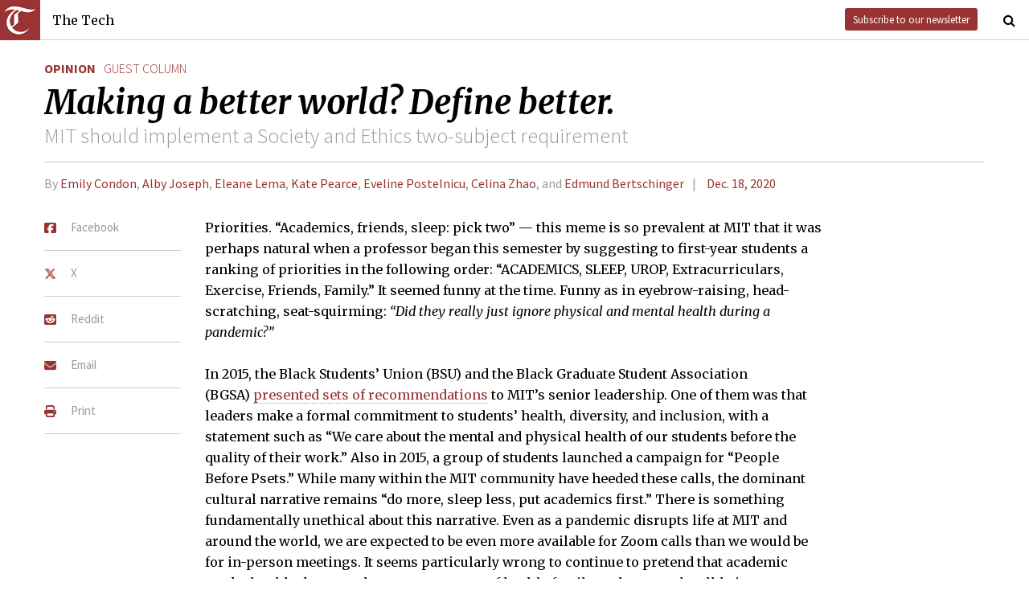

--- FILE ---
content_type: text/html; charset=utf-8
request_url: https://www.thetech.com/2020/12/18/define-better-op-ed
body_size: 6981
content:
<!DOCTYPE html>
<html lang="en">
  <head>
    
    <meta charset="utf-8">
    <meta http-equiv="X-UA-Compatible" content="IE=Edge,chrome=1">
    <meta name="viewport" content="width=device-width, initial-scale=1.0">

      <meta content='oB452VQ7ZDCRgpTXhrkzty9p-kg2EnnLbIRes8Z2f-8' name='google-site-verification'>
<meta content='#&lt;Author:0x00007f1abdb802e8&gt;, #&lt;Author:0x00007f1abdb801a8&gt;, #&lt;Author:0x00007f1abdb80068&gt;, #&lt;Author:0x00007f1aca147ee0&gt;, #&lt;Author:0x00007f1aca147da0&gt;, #&lt;Author:0x00007f1aca147c60&gt;, #&lt;Author:0x00007f1aca147b20&gt;' name='author'>
<meta content='We believe there needs to be fundamental change to address ethics and the social implications of science and technology in everything we do at MIT. Leadership statements are a start, but not nearly enough.' name='description'>
<link href='https://www.thetech.com/2020/12/18/define-better-op-ed' rel='canonical'>
<meta content='summary' name='twitter:card'>
<meta content='@thetech' name='twitter:site'>
<meta content='Making a better world? Define better. | The Tech' name='twitter:title'>
<meta content='We believe there needs to be fundamental change to address ethics and the social implications of science and technology in everything we do at MIT. Leadership statements are a start, but not nearly enough.' name='twitter:description'>
<meta content='' name='twitter:creator'>
<meta content='1677870174' property='fb:admins'>
<meta content='https://www.thetech.com/2020/12/18/define-better-op-ed' property='og:url'>
<meta content='article' property='og:type'>
<meta content='https://www.thetech.com/assets/logo@2x-9253509ed2b9d70f7d7d3be80a9a6e9ac90ab1640de33e0bfbc1d48db3a2d2bd.png' property='og:image'>
<meta content='The Tech' property='og:site_name'>
<meta content='Making a better world? Define better. | The Tech' property='og:title'>
<meta content='We believe there needs to be fundamental change to address ethics and the social implications of science and technology in everything we do at MIT. Leadership statements are a start, but not nearly enough.' property='og:description'>
<meta content='https://www.facebook.com/themittech' property='article:publisher'>


    <title>Making a better world? Define better. | The Tech</title>
    <meta name="csrf-param" content="authenticity_token" />
<meta name="csrf-token" content="0Ka1B/1+uCftGw1K6vu1EekIyJDIW6sJ3hIfKfNG6kp83QSpgwxgMOBTswKn6Ooj9NgQb6XmYt/KIncstXwaxA==" />

    <!-- Le HTML5 shim, for IE6-8 support of HTML elements -->
    <!--[if lt IE 9]>
      <script src="//cdnjs.cloudflare.com/ajax/libs/html5shiv/3.6.1/html5shiv.js" type="text/javascript"></script>
    <![endif]-->

    <link rel="stylesheet" media="all" href="/assets/frontend-6b3cab4a1c80dab7844bed1ec6f78dbf09c98604db85d2e6f90f623c0bbb4268.css" />
    <link rel="stylesheet" media="all" href="https://fonts.googleapis.com/css?family=Source+Sans+Pro:300,400,700|Merriweather:400,400italic,700,700italic,300italic,300.css" />

    <link rel="apple-touch-icon-precomposed" type="image/png" href="/assets/apple-touch-icon-144x144-precomposed-f5878d48539a2789ee3cc43d1c0f2e3b9fc40c143c87b9b60a558319c1f332c7.png" sizes="144x144" />
    <link rel="apple-touch-icon-precomposed" type="image/png" href="/assets/apple-touch-icon-114x114-precomposed-7d947298d1bddab30a671a075637c99a7add20089e752bde0fccd209e0f3d875.png" sizes="114x114" />
    <link rel="apple-touch-icon-precomposed" type="image/png" href="/assets/apple-touch-icon-72x72-precomposed-2f981f99b6ebd29fca76624f7313001cd660de94ae14abaa28a1b9d15512bbb4.png" sizes="72x72" />
    <link rel="apple-touch-icon-precomposed" type="image/png" href="/assets/apple-touch-icon-precomposed-6601a48ee61e7503396a1c2b5bbc044fc979504b1a0f0ac8b78ca074db6b4846.png" />
    <link rel="shortcut icon" type="image/x-icon" href="/assets/favicon-f42b9ca1fbe3eeec567ebfc42a5d0e4afda2bde18d625234d6ea6ffa694b35d9.ico" />
  </head>
  <body class="frontend_article">

    
      <nav class="navbar ">
  <a class="navbar-menu" href="">
    <img alt="The Tech" class="navbar-logo" src="/assets/logo-edbf50e7afc668307f5a85b80743bedf24fe92e213cee81d8099b3afb828ca8b.png" />
    <span></span>
    <span></span>
    <span></span>
  </a>
  <a class="navbar-title" href="/">The Tech</a>
  <a class="navbar-feedback" href="https://mailchi.mp/0cdaae5d2937/the-tech-newletter-sub" target="_blank">Subscribe to our newsletter</a>
  <a class="navbar-feedback-alt" href="https://mailchi.mp/0cdaae5d2937/the-tech-newletter-sub" target="_blank">Newsletter</a>
    <a class="article-title hidden" href="">Making a better world? Define better.</a>
  <a class="navbar-search-icon" href=""><i class="fa fa-search"></i></a>
  <form name="search" action="/search" accept-charset="UTF-8" method="get"><input name="utf8" type="hidden" value="&#x2713;" />
    <input name="query" class="navbar-search" type="text" placeholder="Search" value=""></input>
</form>  <a class="navbar-search-icon navbar-search-close-icon"><i class="fa fa-close"></i></a>
</nav>

    <nav class="sidenav">
  <ul>
    <li><a href="/">Home</a></li>
    <li><a href="/news">News</a></li>
    <li><a href="/opinion">Opinion</a></li>
    <li><a href="/arts">Arts</a></li>
    <li><a href="/sports">Sports</a></li>
    <li><a href="/campus-life">Campus Life</a></li>
    <li><a href="/science">Science</a></li>
    <li class="separator"></li>
    <li><a href="/about">About Us</a></li>
    <li><a href="/issues">Past Issues</a></li>
    <li><a href="/photos">Photos</a></li>
    <li><a href="/about/index#policies">Policies</a></li>
    <li><a href="/ads">Advertising</a></li>
    <li><a href="/about/sponsors">Sponsors</a></li>
    <li><a href="/about/donate">Donate</a></li>
    <li><a href="/about/staff">Our Staff</a></li>
    <li><a href="/about/join">Join The Tech</a></li>
    <li class="separator"></li>
    <li><a href="/about/contact">Contact Us</a></li>
    <li><a href="//www.facebook.com/themittech">Facebook</a></li>
    <li><a href="//www.twitter.com/thetech">Twitter</a></li>
  </ul>
</nav>

    <main class="container">
      <article class='article' data-allow-ads='false'>
<div class='article-sections'>
<a class="section" href="/opinion">Opinion</a>
<a class="primary-tag" href="/tags/guest-column">guest column</a>
</div>
<h1 class='headline'>Making a better world? Define better.</h1>
<h2 class='subhead'>MIT should implement a Society and Ethics two-subject requirement</h2>
<h4 class='article-meta'>
<span class='byline'>By <a class="author" href="/authors/emily-condon">Emily Condon</a>, <a class="author" href="/authors/alby-joseph">Alby Joseph</a>, <a class="author" href="/authors/eleane-lema">Eleane Lema</a>, <a class="author" href="/authors/kate-pearce">Kate Pearce</a>, <a class="author" href="/authors/eveline-postelnicu">Eveline Postelnicu</a>, <a class="author" href="/authors/celina-zhao">Celina Zhao</a>, and <a class="author" href="/authors/edmund-bertschinger">Edmund Bertschinger</a></span>
<span class='timestamp'>
<a href="/issues/140/42">Dec. 18, 2020</a>
</span>
</h4>
<ul class='article-social'>
<li class='article-social-fb'>
<a href='//www.facebook.com/sharer/sharer.php?u=https://www.thetech.com/2020/12/18/define-better-op-ed' target='_blank'>
<img alt="Facebook" class="social-icon" src="/assets/square-facebook-ba14533b565bc07439ed06d9eaa668824fbae50082c24a107b7b2a0bcd674412.png" />
<span>Facebook</span>
</a>
</li>
<li class='article-social-tw'>
<a href='//www.twitter.com/intent/tweet?url=https://www.thetech.com/2020/12/18/define-better-op-ed&amp;text=Making+a+better+world?+Define+better.' target='_blank'>
<img alt="X/Twitter" class="social-icon" src="/assets/x-twitter-4ede3cc021bacdac2206217291dd1dac9f09ff3e64df9e1fbd9c3705ecd15eab.png" />
<span>X</span>
</a>
</li>
<li class='article-social-rd'>
<a href='//www.reddit.com/submit?url=https://www.thetech.com/2020/12/18/define-better-op-ed' target='_blank'>
<img alt="Reddit" class="social-icon" src="/assets/square-reddit-c1b37b94a82bf9084537e3e3a21b11e5b5fa3ccf1d4e133d696f9109e7647984.png" />
<span>Reddit</span>
</a>
</li>
<li class='article-social-ev'>
<a href='mailto:?subject=Making a better world? Define better.&amp;body=Check out this article on The Tech.%0D%0Ahttps://www.thetech.com/2020/12/18/define-better-op-ed'>
<img alt="Email" class="social-icon" src="/assets/envelope-66fe6b8804231bbe47da1d280d4dd7793a7ac4fd4893d2f8d44bbf82dfd15b8a.png" />
<span>Email</span>
</a>
</li>
<li class='article-social-pt'>
<a href='javascript:window.print()'>
<img alt="Print" class="social-icon" src="/assets/print-c64b1b32081003b245cb24db06c1592941dedab322da7cca1a30753c00459df4.png" />
<span>Print</span>
</a>
</li>
<img alt='' class='ad-piece-left' data-ads='piece_sidebar' src=''>
<img alt='' class='ad-piece-left' data-ads='piece_sidebar' src=''>
<img alt='' class='ad-piece-left' data-ads='piece_sidebar' src=''>
</ul>
<p>Priorities. “Academics, friends, sleep: pick two” — this meme is so prevalent at MIT that it was perhaps natural when a professor began this semester by suggesting to first-year students a ranking of priorities in the following order: “ACADEMICS, SLEEP, UROP, Extracurriculars, Exercise, Friends, Family.” It seemed funny at the time. Funny as in eyebrow-raising, head-scratching, seat-squirming: <em>“Did they really just ignore physical and mental health during a pandemic?”</em></p>
<p>In 2015, the Black Students’ Union (BSU) and the Black Graduate Student Association (BGSA) <a href="https://news.mit.edu/2015/black-student-leaders-recommendations-inclusive-1209">presented sets of recommendations</a> to MIT’s senior leadership. One of them was that leaders make a formal commitment to students’ health, diversity, and inclusion, with a statement such as “We care about the mental and physical health of our students before the quality of their work.” Also in 2015, a group of students launched a campaign for “People Before Psets.” While many within the MIT community have heeded these calls, the dominant cultural narrative remains “do more, sleep less, put academics first.” There is something fundamentally unethical about this narrative. Even as a pandemic disrupts life at MIT and around the world, we are expected to be even more available for Zoom calls than we would be for in-person meetings. It seems particularly wrong to continue to pretend that academic work should take precedence over matters of health, family, and personal well-being.</p>
<p>One year ago, MIT was wrestling with the ethics of dirty money, the resignation of the MIT Media Lab Director, and calls for greater student involvement in making decisions that affect them. The pandemic did not change everything; we are still wrestling with matters of people, power, and priorities.<em> “This is how it’s always been. Get used to it.”</em> But that is not what we are taught, and it is not why any of us came to MIT. We came here to make a better world. Yet MIT itself was in turmoil, even before the pandemic, #ShutDownSTEM, and the <a href="https://www.rise4mit.com/">RISE Campaign</a>. We are receiving a real eye-brow raising, head-scratching, seat-squirming MIT education.</p>
<p>In a different class this fall, STS.021/WGS.160 (Science Activism: Gender, Race, and Power), we learned that science is not as objective as we thought; it is a product of culture with deep connections to society. We studied the role of ethics in science and some of the history of science in ethics. We heard from activists, including many from MIT, whose priorities differed from the attitude that puts academics before all else. We realized that the MIT firehose was inadvertently pushing us further away from the very reason we came to MIT, namely to use science and technology to make a better world. <em>“Define better</em>.<em>”</em> Our class on science activism caused us to question our implicit definitions.</p>
<p>Why are issues of society and culture absent from STEM classes at MIT? Is it because we haven’t thought about such things, because they are irrelevant, or because including them would challenge systems that perpetuate inequality? Either way, our education suffers. </p>
<p>Excluding the Schools of Architecture and Planning and of Humanities Arts and Social Sciences (SHASS), we give MIT an NE grade on its education about the social and ethical implications of science and technology. By this we mean that it is an emergency grade, not that it is relevant only during a pandemic; the pandemic has only opened our eyes to the emergency-level educational injustice that has permeated MIT for decades.</p>
<p>We believe there needs to be fundamental change to address ethics and the social implications of science and technology in everything we do at MIT. Leadership statements are a start, but not nearly enough. If MIT continues to operate in the way it does, with such a technical-dominant culture, it will continue to lose (through disillusionment or burn-out) the brilliant ethically-minded and technically-equipped individuals who are genuinely capable of and interested in making a better world. What is left are MIT graduates who may embrace <em>mens et manus</em>, but lack the ethical-mindedness to fully become the positive force MIT claims we will be.</p>
<p>In 2015, another recommendation of the BSU called for an immersion studies HASS elective focusing on multiculturalism or diversity. The proposal was never pursued because of the strong feeling that restricting this to SHASS would further marginalize humanities and social sciences at MIT. When something is valued, society pays for it with the currency of the wealthy.</p>
<p>We propose that MIT implement a Society and Ethics two-subject requirement similar to the existing Communications Requirement. One-half of this requirement would be satisfied with a HASS subject (SE-H) and the remainder from the major (SE-M). Society and ethics can include multiculturalism, diversity, or the ethical, legal, and social implications of science and technology. Many subjects that could satisfy this requirement are already being offered within and beyond SHASS. Important details would need to be worked out before such a requirement is voted on by the faculty. The important thing is that our curriculum should better align with <a href="https://web.mit.edu/mission.html">MIT’s mission</a>.</p>
<p>Many other ways exist to “develop in each member of the MIT community the ability and passion to work wisely, creatively, and effectively for the betterment of humankind,” including the efforts of many student groups and programs such as the <a href="https://pkgcenter.mit.edu/">Priscilla King Gray Public Service Center</a>. But if we do not address the ethical and social implications of what we do in every department and major, we have not learned enough from the last year, and we persist with misplaced priorities. As MIT students and faculty, we are smarter than that.</p>
<p><em>Emily Condon is an undergraduate student in Civil and Environmental Engineering. </em></p>
<p><em>Alby Joseph is an undergraduate student in Materials Science and Engineering.</em></p>
<p><em>Eleane Lema is an undergraduate student in Chemistry.</em></p>
<p><em>Kate Pearce is an undergraduate student in Electrical Engineering and Computer Science.</em></p>
<p><em>Eveline Postelnicu is a graduate student in Materials Science and Engineering.</em></p>
<p><em>Celina Zhao is an undergraduate student.</em></p>
<p><em>Edmund Bertschinger is a professor of physics and a faculty affiliate in Women’s and Gender Studies.</em></p>
<ul class='article-tags'>
<li>Tags</li>
<li>
<a class="actsastaggableon::tag" href="/tags/guest-column">guest column</a>

</li>
</ul>
</article>
<div id='disqus_thread'></div>
<script>
  var disqus_shortname = 'tt-sample';
  (function() {
      var dsq = document.createElement('script');
      dsq.type = 'text/javascript';
      dsq.async = true;
      dsq.src = '//' + disqus_shortname + '.disqus.com/embed.js';
      (document.getElementsByTagName('head')[0] || document.getElementsByTagName('body')[0]).appendChild(dsq);
  })();
</script>
<noscript>
Please enable JavaScript to view the
<a href='//disqus.com/?ref_noscript'>comments powered by Disqus.</a>
</noscript>

    </main>
    <footer>
  <div class="footer-content">
    <div class="footer-contact">
      <a href="/"><img alt="The Tech" class="footer-logo" src="/assets/footer-logo-3d10ecffc0e34dabb59ac1ab7cd6483ae6bf89d407881009fd1fab7907ef146d.png" /></a>
      <ul>
        <li>The Tech</li>
        <li>84 Massachusetts Ave, Suite 483</li>
        <li>Cambridge, MA 02139-4300</li>
        <li>617.253.1541</li>
      </ul>
    </div>
    <div class="footer-sections">
      <ul>
        <li><a href="/">Home</a></li>
        <li><a href="/news">News</a></li>
        <li><a href="/opinion">Opinion</a></li>
        <li><a href="/arts">Arts</a></li>
        <li><a href="/sports">Sports</a></li>
        <li><a href="/campus-life">Campus Life</a></li>
        <li><a href="/science">Science</a></li>
      </ul>
    </div>
    <div class="footer-static">
      <ul>
        <li><a href="/about">About Us</a></li>
        <li><a href="/issues">Past Issues</a></li>
        <li><a href="/about/index#policies">Policies</a></li>
        <li><a href="/ads">Advertising</a></li>
        <li><a href="/about/donate">Donate</a></li>
        <li><a href="/about/staff">Our Staff</a></li>
        <li><a href="/about/join">Join The Tech</a></li>
      </ul>
    </div>
    <div class="footer-social">
      <ul>
        <li><a href="/about/contact">Contact Us</a></li>
        <li><a href="//www.facebook.com/themittech">Facebook</a></li>
        <li><a href="//www.twitter.com/thetech">Twitter</a></li>
        <li>&nbsp;</li>
        <li>&nbsp;</li>
        <li>&nbsp;</li>
        <li>&copy; 2026 The Tech</li>
      </ul>
    </div>
  </div>
</footer>

    <script src="/assets/frontend-58ecf39f3aa367a4a930c76c4d271ee2b96054040ccb7d52f477ab1d6afb9093.js"></script>
    <script type="text/javascript"> var infolinks_pid = 3206162; var infolinks_wsid = 0; </script> <script type="text/javascript" src="//resources.infolinks.com/js/infolinks_main.js"></script>
    
    <script>
      (function(i,s,o,g,r,a,m){i['GoogleAnalyticsObject']=r;i[r]=i[r]||function(){
      (i[r].q=i[r].q||[]).push(arguments)},i[r].l=1*new Date();a=s.createElement(o),
      m=s.getElementsByTagName(o)[0];a.async=1;a.src=g;m.parentNode.insertBefore(a,m)
      })(window,document,'script','//www.google-analytics.com/analytics.js','ga');
      ga('create', 'UA-7382327-6', 'auto');
      ga('send', 'pageview');
    </script>
  </body>
</html>
